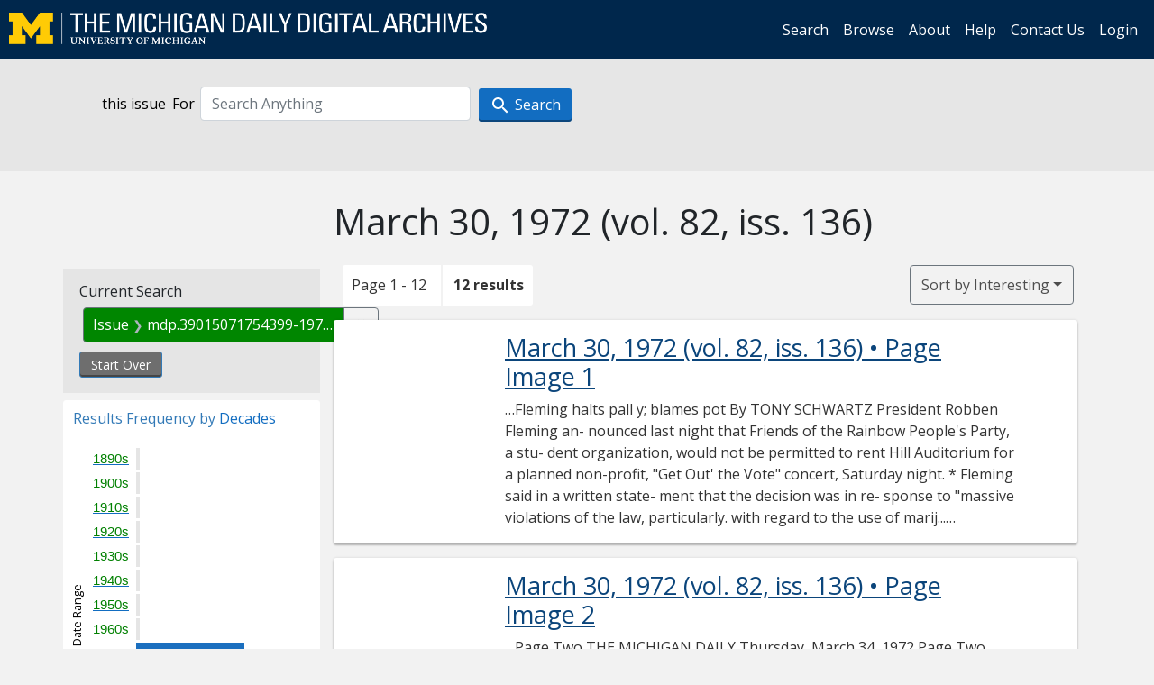

--- FILE ---
content_type: text/html; charset=utf-8
request_url: https://digital.bentley.umich.edu/search?f%5Bissue_identifier%5D%5B%5D=mdp.39015071754399-1972-03-30-1&sort=issue_sequence+asc
body_size: 8472
content:
<!DOCTYPE html>
<html lang="en" class="no-js">
  <head>
    <meta charset="utf-8">
    <meta http-equiv="Content-Type" content="text/html; charset=utf-8">

    <!-- Mobile viewport optimization h5bp.com/ad -->
    <meta name="HandheldFriendly" content="True">
    <meta name="viewport" content="width=device-width,initial-scale=1.0">
    
    <!-- Internet Explorer use the highest version available -->
    <meta http-equiv="X-UA-Compatible" content="IE=edge">

    <!-- Mobile IE allows us to activate ClearType technology for smoothing fonts for easy reading -->
    <!--[if IEMobile]>
      <meta http-equiv="cleartype" content="on">
    <![endif]-->

    <title>Issue: mdp.39015071754399-1972-03-30-1 - Michigan Daily Digital Archives - Search Results</title>
    <link rel="icon" type="image/x-icon" href="/assets/favicon-06b0ea96dea0d0e5709c1ccef65ee98f6f9ee8eeb905f9bbcfcf386834c38d1a.ico" />
    <link rel="stylesheet" href="/assets/application-0daee5089a4ca5fe0af2f67e2aca87ca57243ebd0564ee60a985b70b826f7586.css" media="all" />
    <script src="/assets/application-0aa47976aed52750af4366be76e74a1d988e2dcc6a3675f15dc5acb94c4d7957.js"></script>

    <meta name="csrf-param" content="authenticity_token" />
<meta name="csrf-token" content="XOjCuc1as3s52hl0AbxpGh8bcaOJQl_mitQtIqqquOU4CCYncDEMv-KEbqRsQqhO7rpuVmLQRUGqK9aLnlSoSw" />
    
      <link rel="repository" href="https://quod.lib.umich.edu/cgi/i/image/api/" />
  <link rel="alternate" type="application/rss+xml" title="RSS for results" href="/midaily/search.rss?f%5Bissue_identifier%5D%5B%5D=mdp.39015071754399-1972-03-30-1&amp;sort=issue_sequence+asc" />
  <link rel="alternate" type="application/atom+xml" title="Atom for results" href="/midaily/search.atom?f%5Bissue_identifier%5D%5B%5D=mdp.39015071754399-1972-03-30-1&amp;sort=issue_sequence+asc" />


    <!-- Le HTML5 shim, for IE6-8 support of HTML5 elements -->
    <!--[if lt IE 9]>
      <script src="//html5shim.googlecode.com/svn/trunk/html5.js"></script>
    <![endif]-->

    <link href="https://fonts.googleapis.com/css?family=Open+Sans:400,700" rel="stylesheet">

    <script>(function(w,d,s,l,i){w[l]=w[l]||[];w[l].push({'gtm.start':
    new Date().getTime(),event:'gtm.js'});var f=d.getElementsByTagName(s)[0],
    j=d.createElement(s),dl=l!='dataLayer'?'&l='+l:'';j.async=true;j.src=
    'https://www.googletagmanager.com/gtm.js?id='+i+dl;f.parentNode.insertBefore(j,f);
    })(window,document,'script','dataLayer','GTM-WBJ7G26');</script>

  </head>
  <body class="blacklight-catalog blacklight-catalog-index" >

    <nav class="navbar navbar-expand-lg navbar-dark align-items-center" id="header-navbar" style="gap: 1rem;">
  <div class="d-flex flex-column flex-lg-row flex-grow-1" data-class="collapse navbar-collapse">
    <a class="navbar-brand" href="https://digital.bentley.umich.edu/midaily"><img alt="The Michigan Daily Digital Archives" height="35" style="margin-top: -8px" src="/assets/The-Michigan-Daily-Digital-Archive-Header-Graphic-97ff19d10db46c81cc6a22da618a557b5a6fcd4d8ec404269d7ae0e05aee4546.png" /></a>
      <ul id="skip">
    <li><a href="#content">Skip to results</a></li>
    <li><a href="#search-navbar">Skip to search form</a></li>
    <li><a href="#sidebar">Skip to search results filters</a></li>
</ul>


    <div class="collapse navbar-collapse justify-content-end" id="user-util-collapse">
        <ul class="navbar-nav flex-direction-row justify-content-end">
    <li class="nav-item"><a class="nav-link" href="/midaily/search">Search</a></li>

    <li class="nav-item"><a class="nav-link" href="/midaily/browse">Browse</a></li>
    <li class="nav-item"><a class="nav-link" href="/midaily/donors">About</a></li>
    <li class="nav-item"><a class="nav-link" href="/midaily/how_to_search">Help</a></li>
    <li class="nav-item"><a class="nav-link" href="https://umich.qualtrics.com/jfe/form/SV_8qx7Ino9hw7LSQu?publication=midaily" referrerpolicy="unsafe-url">Contact Us</a></li>

        <li class="nav-item">
          <a class="nav-link" href="/login_info">Login</a>
        </li>

  </ul>

    </div>
  </div>
  <button class="navbar-toggler align-self-start" type="button" data-toggle="collapse" data-target="#user-util-collapse" aria-controls="navbarTogglerDemo01" aria-expanded="false" aria-label="Toggle navigation">
    <span class="navbar-toggler-icon"></span>
  </button>
</nav>




  <div id="search-navbar" class="navbar navbar-default p-0" role="navigation">
    
<div class="container-fluid site-search" aria-live="polite">
  <div class="row">
    <form role="search" class="form-horizontal site-search-form" action="https://digital.bentley.umich.edu/search" accept-charset="UTF-8" method="get">
      <input type="hidden" name="f[issue_identifier][]" value="mdp.39015071754399-1972-03-30-1" autocomplete="off" />
<input type="hidden" name="sort" value="issue_sequence asc" autocomplete="off" />
<input type="hidden" name="publication" value="midaily" autocomplete="off" />      
      <input type="hidden" name="search_field" id="search_field" value="all_fields" autocomplete="off" />
      <div class="form-group">
        <div class="col-xs-12">
            <span>this issue</span>
          <span class="q-block">
            <label for="q" class="control-label search-label for-label">For</label>
            <input type="text" name="q" id="q" placeholder="Search Anything" class="form-control" />
            <!-- <button class="btn btn-primary btn-lg">Search </button> -->
            <button type="submit" class="btn btn-action btn-primary" xid="search">
              <span class="icon_search icon_16px"></span>
              <span class="hidden icon_rotate_right icon_16px glyphicon-refresh-animate"></span> 
              <span class="submit-search-text">Search</span>
            </button>
          </span>
        </div>
      </div>
</form>  </div>
</div>


  </div>


    <div id="blacklight-modal" class="modal fade" tabindex="-1" role="dialog" aria-hidden="true" data-turbo="false">
  <div class="modal-dialog modal-lg" role="document">
    <div class="modal-content">
    </div>
  </div>
</div>


    <main class="py-3">
        <div class="container">

        <div class="row">
          <div class="col-md-9 offset-md-3 col-sm-8 offset-sm-4 col-xs-12 mt-3">
            <h1>    March 30, 1972<span class='hidden-xs'> (vol. 82, iss. 136)</span>
</h1>
          </div>
        </div>

      <div class="row">
        



<div id="sidebar" class="col-md-3 col-sm-4 col-xs-12">
    <div id="appliedParams" class="constraints-container">
    
    <h3>Current Search</h3>

    
<span class="btn-group applied-filter constraint filter filter-issue_identifier">
  <span class="constraint-value btn btn-outline-secondary">
      <span class="filter-name">Issue</span>
      <span class="filter-value" title="mdp.39015071754399-1972-03-30-1">mdp.39015071754399-1972-03-30-1</span>
  </span>
    <a class="btn btn-outline-secondary remove" href="/midaily/search?sort=issue_sequence+asc">
      <span class="remove-icon" aria-hidden="true">✖</span>
      <span class="sr-only visually-hidden">
        Remove constraint Issue: mdp.39015071754399-1972-03-30-1
      </span>
</a></span>


    <div>
      <a class="catalog_startOverLink btn btn-text" id="startOverLink" href="/search">Start Over</a>
    </div>
  </div>      
 

  <div id="searchGraph" class="clearfix">
    <h2 class="sr-only">Explore by Decades</h2>
    <span 
    id="graph_data" 
    class="hidden" 
    data-chart-title="Decades" 
    data-highest-col="12" 
    data-lowest-col="12"      
    data-facet-key="date_issued_yyyy10_ti"      
    data-col-names="1890, 1900, 1910, 1920, 1930, 1940, 1950, 1960, 1970, 1980, 1990, 2000, 2010, 2020" 
    data-col-values="0, 0, 0, 0, 0, 0, 0, 0, 12, 0, 0, 0, 0, 0"  
    data-col-links="#, #, #, #, #, #, #, #, /midaily/search?f%5Bdate_issued_yyyy10_ti%5D%5B%5D=1970&amp;f%5Bissue_identifier%5D%5B%5D=mdp.39015071754399-1972-03-30-1&amp;sort=issue_sequence+asc, #, #, #, #, #" 
    ></span>
    
  <h3><span class="result-requency-by">Results Frequency by </span><span class="result-frequency-by-range">Decades</span></h3>
  <div id="hit_chart_frame">
    <span id="y-axis-title">Date Range</span>
    <span id="x-axis-title">Pages with Results</span>
    <!-- line bar -->
  </div>
    <span id="hit_instructions">The graph is meant to give a relative scale of results. Hover over labels to see number of results.</span>
</div>
    <div id="facets" class="facets sidenav facets-toggleable-md">
  <div class="facets-header">
    <h2 class="facets-heading">Filter by Date Range Facet</h2>

    <button class="navbar-toggler navbar-toggler-right" type="button" data-toggle="collapse" data-target="#facet-panel-collapse" data-bs-toggle="collapse" data-bs-target="#facet-panel-collapse" aria-controls="facet-panel-collapse" aria-expanded="false" aria-label="Toggle facets">
      <span class="navbar-toggler-icon"></span>
</button>  </div>

  <div id="facet-panel-collapse" class="facets-collapse collapse">
      <div class="card facet-limit blacklight-issue_sequence_field ">
  <h3 class="card-header p-0 facet-field-heading" id="facet-issue_sequence_field-header">
    <button
      type="button"
      class="btn w-100 d-block btn-block p-2 text-start text-left collapse-toggle "
      data-toggle="collapse"
      data-bs-toggle="collapse"
      data-target="#facet-issue_sequence_field"
      data-bs-target="#facet-issue_sequence_field"
      aria-expanded="true"
      arial-controls="facet-issue_sequence_field"
    >
          On Page

    </button>
  </h3>
  <div id="facet-issue_sequence_field" role="region" aria-labelledby="facet-issue_sequence_field-header" class="panel-collapse facet-content collapse show">
    <div class="card-body">
              
    <ul class="facet-values list-unstyled">
      <li><span class="facet-label"><a class="facet-select" rel="nofollow" href="/midaily/search?f%5Bissue_identifier%5D%5B%5D=mdp.39015071754399-1972-03-30-1&amp;f%5Bissue_sequence_field%5D%5B%5D=issue_sequence_1&amp;sort=issue_sequence+asc">Front Page</a></span><span title="Number of records" class="facet-count">1</span></li>
    </ul>




    </div>
  </div>
</div>

<div class="card facet-limit blacklight-date_issued_yyyy10_ti ">
  <h3 class="card-header p-0 facet-field-heading" id="facet-date_issued_yyyy10_ti-header">
    <button
      type="button"
      class="btn w-100 d-block btn-block p-2 text-start text-left collapse-toggle "
      data-toggle="collapse"
      data-bs-toggle="collapse"
      data-target="#facet-date_issued_yyyy10_ti"
      data-bs-target="#facet-date_issued_yyyy10_ti"
      aria-expanded="true"
      arial-controls="facet-date_issued_yyyy10_ti"
    >
          Decade

    </button>
  </h3>
  <div id="facet-date_issued_yyyy10_ti" role="region" aria-labelledby="facet-date_issued_yyyy10_ti-header" class="panel-collapse facet-content collapse show">
    <div class="card-body">
              
    <ul class="facet-values list-unstyled">
      <li><span class="facet-label"><a class="facet-select" rel="nofollow" href="/midaily/search?f%5Bdate_issued_yyyy10_ti%5D%5B%5D=1970&amp;f%5Bissue_identifier%5D%5B%5D=mdp.39015071754399-1972-03-30-1&amp;sort=issue_sequence+asc">1970</a></span><span title="Number of records" class="facet-count">12</span></li>
    </ul>




    </div>
  </div>
</div>

<div class="card facet-limit blacklight-date_issued_yyyy_ti ">
  <h3 class="card-header p-0 facet-field-heading" id="facet-date_issued_yyyy_ti-header">
    <button
      type="button"
      class="btn w-100 d-block btn-block p-2 text-start text-left collapse-toggle collapsed"
      data-toggle="collapse"
      data-bs-toggle="collapse"
      data-target="#facet-date_issued_yyyy_ti"
      data-bs-target="#facet-date_issued_yyyy_ti"
      aria-expanded="false"
      arial-controls="facet-date_issued_yyyy_ti"
    >
          Year

    </button>
  </h3>
  <div id="facet-date_issued_yyyy_ti" role="region" aria-labelledby="facet-date_issued_yyyy_ti-header" class="panel-collapse facet-content collapse ">
    <div class="card-body">
              
    <ul class="facet-values list-unstyled">
      <li><span class="facet-label"><a class="facet-select" rel="nofollow" href="/midaily/search?f%5Bdate_issued_yyyy_ti%5D%5B%5D=1972&amp;f%5Bissue_identifier%5D%5B%5D=mdp.39015071754399-1972-03-30-1&amp;sort=issue_sequence+asc">1972</a></span><span title="Number of records" class="facet-count">12</span></li>
    </ul>




    </div>
  </div>
</div>

<div class="card facet-limit blacklight-date_issued_mm_ti ">
  <h3 class="card-header p-0 facet-field-heading" id="facet-date_issued_mm_ti-header">
    <button
      type="button"
      class="btn w-100 d-block btn-block p-2 text-start text-left collapse-toggle collapsed"
      data-toggle="collapse"
      data-bs-toggle="collapse"
      data-target="#facet-date_issued_mm_ti"
      data-bs-target="#facet-date_issued_mm_ti"
      aria-expanded="false"
      arial-controls="facet-date_issued_mm_ti"
    >
          Month

    </button>
  </h3>
  <div id="facet-date_issued_mm_ti" role="region" aria-labelledby="facet-date_issued_mm_ti-header" class="panel-collapse facet-content collapse ">
    <div class="card-body">
              
    <ul class="facet-values list-unstyled">
      <li><span class="facet-label"><a class="facet-select" rel="nofollow" href="/midaily/search?f%5Bdate_issued_mm_ti%5D%5B%5D=3&amp;f%5Bissue_identifier%5D%5B%5D=mdp.39015071754399-1972-03-30-1&amp;sort=issue_sequence+asc">March</a></span><span title="Number of records" class="facet-count">12</span></li>
    </ul>




    </div>
  </div>
</div>

<div class="card facet-limit blacklight-date_issued_dd_ti ">
  <h3 class="card-header p-0 facet-field-heading" id="facet-date_issued_dd_ti-header">
    <button
      type="button"
      class="btn w-100 d-block btn-block p-2 text-start text-left collapse-toggle collapsed"
      data-toggle="collapse"
      data-bs-toggle="collapse"
      data-target="#facet-date_issued_dd_ti"
      data-bs-target="#facet-date_issued_dd_ti"
      aria-expanded="false"
      arial-controls="facet-date_issued_dd_ti"
    >
          Day

    </button>
  </h3>
  <div id="facet-date_issued_dd_ti" role="region" aria-labelledby="facet-date_issued_dd_ti-header" class="panel-collapse facet-content collapse ">
    <div class="card-body">
              
    <ul class="facet-values list-unstyled">
      <li><span class="facet-label"><a class="facet-select" rel="nofollow" href="/midaily/search?f%5Bdate_issued_dd_ti%5D%5B%5D=30&amp;f%5Bissue_identifier%5D%5B%5D=mdp.39015071754399-1972-03-30-1&amp;sort=issue_sequence+asc">30</a></span><span title="Number of records" class="facet-count">12</span></li>
    </ul>




    </div>
  </div>
</div>

</div></div>


</div>

<div id="content" class="col-md-9 col-sm-8 col-xs-12 activate-highlighting">
  
    <h2 class="sr-only top-content-title"><span class="translation_missing" title="translation missing: en.blacklight.search.search_results_header">Search Results Header</span></h2>






<div id="sortAndPerPage">
  <section class="pagination">
      <div class="page_links">
      <span class="page_entries">
        <span class="pages-box">Page 1 - 12</span> <span class="results-box hidden-xs">12 results</span>
      </span>
    </div> 

</section>

  <div class="search-widgets">
        <div id="sort-dropdown" class="btn-group sort-dropdown">
  <button name="button" type="submit" class="btn btn-outline-secondary dropdown-toggle" aria-expanded="false" data-toggle="dropdown" data-bs-toggle="dropdown">Sort<span class="d-none d-sm-inline"> by Interesting</span><span class="caret"></span></button>

  <div class="dropdown-menu" role="menu">
      <a class="dropdown-item active" role="menuitem" aria-current="page" href="/midaily/search?f%5Bissue_identifier%5D%5B%5D=mdp.39015071754399-1972-03-30-1&amp;sort=relevance">Interesting</a>
      <a class="dropdown-item " role="menuitem" href="/midaily/search?f%5Bissue_identifier%5D%5B%5D=mdp.39015071754399-1972-03-30-1&amp;sort=date_issued_dt+desc%2C+issue_no_t_sort+asc%2C+issue_sequence+asc">Latest Date</a>
      <a class="dropdown-item " role="menuitem" href="/midaily/search?f%5Bissue_identifier%5D%5B%5D=mdp.39015071754399-1972-03-30-1&amp;sort=date_issued_dt+asc%2C+issue_no_t_sort+asc%2C+issue_sequence+asc">Earliest Date</a>
  </div>
</div>



</div>
</div>

<h2 class="sr-only">Search Results</h2>

  <div id="documents" class="documents-list container-fluid">
  <article class="row document" data-words="[]" data-identifier="bhl_midaily:mdp.39015071754399-00000563:WORDS00000563">
    <span class="row-thumbnail" aria-hidden="true" tabindex="-1">
        <a tabindex="-1" class="thumbnail loading" data-min-width="150" data-min-height="205" aria-describedby="_mdp.39015071754399-00000563" href="/midaily/mdp.39015071754399/563"><img data-src="https://quod.lib.umich.edu/cgi/i/image/api/tile/bhl_midaily:mdp.39015071754399-00000563:IMG00000563/full/150,/0/default.jpg" tabindex="-1" aria-hidden="true" alt="image of March 30, 1972 - number 1" /></a>
    </span>
    <div class="row-article-text">
        <a href="/midaily/mdp.39015071754399/563">
    <h3 id="_mdp.39015071754399-00000563">
        March 30, 1972
        <span class="subtitle">
            (vol. 82, iss. 136)
            &#8226; Page Image 1</span>
    </h3>
</a>

<p>&#8230;Fleming  halts  pall y;  blames  pot  By TONY SCHWARTZ President Robben Fleming an- nounced last night that Friends of the Rainbow People's Party, a stu- dent organization, would not be permitted to rent Hill Auditorium for a planned non-profit, "Get Out' the Vote" concert, Saturday night. * Fleming said in a written state- ment that the decision was in re- sponse to "massive violations of the law, particularly. with regard to the use of marij...&#8230;</p>

    </div>

</article>
    <article class="row document" data-words="[]" data-identifier="bhl_midaily:mdp.39015071754399-00000564:WORDS00000564">
    <span class="row-thumbnail" aria-hidden="true" tabindex="-1">
        <a tabindex="-1" class="thumbnail loading" data-min-width="150" data-min-height="205" aria-describedby="_mdp.39015071754399-00000564" href="/midaily/mdp.39015071754399/564"><img data-src="https://quod.lib.umich.edu/cgi/i/image/api/tile/bhl_midaily:mdp.39015071754399-00000564:IMG00000564/full/150,/0/default.jpg" tabindex="-1" aria-hidden="true" alt="image of March 30, 1972 - number 2" /></a>
    </span>
    <div class="row-article-text">
        <a href="/midaily/mdp.39015071754399/564">
    <h3 id="_mdp.39015071754399-00000564">
        March 30, 1972
        <span class="subtitle">
            (vol. 82, iss. 136)
            &#8226; Page Image 2</span>
    </h3>
</a>

<p>&#8230;Page Two  THE MICHIGAN DAILY  Thursday, March 34, 1972  Page Two THE MICHIGAN DAILY Thursday, March 30, 1972 U  A spectacular  MODAL JAZZ Wallowing in electronics  By MARCIA ABRAMSON Indians begins before you en- ter the theatre, and stays with you long after you leave. There is carnival music play- ing as you open the doors of the Power Center, and there are shooting galleries and carnival posters inside. And there are Indians, grim, quiet, ...&#8230;</p>

    </div>

</article>
    <article class="row document" data-words="[]" data-identifier="bhl_midaily:mdp.39015071754399-00000565:WORDS00000565">
    <span class="row-thumbnail" aria-hidden="true" tabindex="-1">
        <a tabindex="-1" class="thumbnail loading" data-min-width="150" data-min-height="202" aria-describedby="_mdp.39015071754399-00000565" href="/midaily/mdp.39015071754399/565"><img data-src="https://quod.lib.umich.edu/cgi/i/image/api/tile/bhl_midaily:mdp.39015071754399-00000565:IMG00000565/full/150,/0/default.jpg" tabindex="-1" aria-hidden="true" alt="image of March 30, 1972 - number 3" /></a>
    </span>
    <div class="row-article-text">
        <a href="/midaily/mdp.39015071754399/565">
    <h3 id="_mdp.39015071754399-00000565">
        March 30, 1972
        <span class="subtitle">
            (vol. 82, iss. 136)
            &#8226; Page Image 3</span>
    </h3>
</a>

<p>&#8230; COUZENS FILM CO-OP PRESENTS "The Cheyenne Social Club"  NEWS PHONE: 764-0552 BUSINESS PHONE: 764-0554  C14C  -AdfiL Ldhk.. Air 4* 99 tr4tg n  ati1  page three  JAMES STEWART SHIRLEY JONES FRI., March 31 & SAT. 7,C 11 p.M. COUZENS HALL  ARRING HENRY FONDA 75c per person $1 per couple  Ann Arbor, Michigan Thursday, March 30, 1972  TONIGHT AT 8:00!  Arthur Kopit INDIANS  n e wsbriefs by The Associated Press THE NORTH VIETNAMESE AIR FORCE may be ...&#8230;</p>

    </div>

</article>
    <article class="row document" data-words="[]" data-identifier="bhl_midaily:mdp.39015071754399-00000566:WORDS00000566">
    <span class="row-thumbnail" aria-hidden="true" tabindex="-1">
        <a tabindex="-1" class="thumbnail loading" data-min-width="150" data-min-height="202" aria-describedby="_mdp.39015071754399-00000566" href="/midaily/mdp.39015071754399/566"><img data-src="https://quod.lib.umich.edu/cgi/i/image/api/tile/bhl_midaily:mdp.39015071754399-00000566:IMG00000566/full/150,/0/default.jpg" tabindex="-1" aria-hidden="true" alt="image of March 30, 1972 - number 4" /></a>
    </span>
    <div class="row-article-text">
        <a href="/midaily/mdp.39015071754399/566">
    <h3 id="_mdp.39015071754399-00000566">
        March 30, 1972
        <span class="subtitle">
            (vol. 82, iss. 136)
            &#8226; Page Image 4</span>
    </h3>
</a>

<p>&#8230; Mr £ittiga Dalig Eighty-one years of editorial freedom Edited and managed by students at the University of Michigan  First  Ward candidates,  Bob Foster-Republican  expound on city growth,  420 Maynard St., Ann Arbor, Mich.  News Phone: 764-0552  b  Editorials printed in The Michigan Daily express the individual opinions of staff writers or the editors. This must be noted in all reprints.  public  housing,  drugs  THURSDAY, MARCH 30, 1972  NI...&#8230;</p>

    </div>

</article>
    <article class="row document" data-words="[]" data-identifier="bhl_midaily:mdp.39015071754399-00000567:WORDS00000567">
    <span class="row-thumbnail" aria-hidden="true" tabindex="-1">
        <a tabindex="-1" class="thumbnail loading" data-min-width="150" data-min-height="201" aria-describedby="_mdp.39015071754399-00000567" href="/midaily/mdp.39015071754399/567"><img data-src="https://quod.lib.umich.edu/cgi/i/image/api/tile/bhl_midaily:mdp.39015071754399-00000567:IMG00000567/full/150,/0/default.jpg" tabindex="-1" aria-hidden="true" alt="image of March 30, 1972 - number 5" /></a>
    </span>
    <div class="row-article-text">
        <a href="/midaily/mdp.39015071754399/567">
    <h3 id="_mdp.39015071754399-00000567">
        March 30, 1972
        <span class="subtitle">
            (vol. 82, iss. 136)
            &#8226; Page Image 5</span>
    </h3>
</a>

<p>&#8230;Thursday, March 30, 1972  THE MICHIGAN DAILY  Pae, Five  1 .. F . i  0  get S4e Job dore F O R DI RE CT C L ASSI FIE D S ERV IC E C AL L 764-0557- 10 A.M.-4 P.M . M ond ay-F rid ay  i  i II  MUSICAL MDSE., RADIOS, REPAIRS  PERSONAL ALL YOUR work done for the sem  i __ _ __ ..  PERSONAL  ELDERLY INSTRUMENTS - Martin ( Do you have extra tir mandolin, guitars: Guild D-40, Epi- hands? Join the Michigan phone, Harmony Sovereign, m a n y ness staff...&#8230;</p>

    </div>

</article>
    <article class="row document" data-words="[]" data-identifier="bhl_midaily:mdp.39015071754399-00000568:WORDS00000568">
    <span class="row-thumbnail" aria-hidden="true" tabindex="-1">
        <a tabindex="-1" class="thumbnail loading" data-min-width="150" data-min-height="201" aria-describedby="_mdp.39015071754399-00000568" href="/midaily/mdp.39015071754399/568"><img data-src="https://quod.lib.umich.edu/cgi/i/image/api/tile/bhl_midaily:mdp.39015071754399-00000568:IMG00000568/full/150,/0/default.jpg" tabindex="-1" aria-hidden="true" alt="image of March 30, 1972 - number 6" /></a>
    </span>
    <div class="row-article-text">
        <a href="/midaily/mdp.39015071754399/568">
    <h3 id="_mdp.39015071754399-00000568">
        March 30, 1972
        <span class="subtitle">
            (vol. 82, iss. 136)
            &#8226; Page Image 6</span>
    </h3>
</a>

<p>&#8230;Page Six  THE MICHIGAN DAILY  Thursday, M&-ch.36, 1972  Pane Six THE MICHIGAN DAILY Thursday, March 30, 1972  Regents veto black culture units; tell Fleming to prepare pro grains (Continued from Page 1) the original motion and the coin-' charged with review and guidance' lation of the law and approved it. promise," said Waters. "My only of the University's Opportunity' The Senate Assembly Civil Lib- fear was the implication of segre- program ...&#8230;</p>

    </div>

</article>
    <article class="row document" data-words="[]" data-identifier="bhl_midaily:mdp.39015071754399-00000569:WORDS00000569">
    <span class="row-thumbnail" aria-hidden="true" tabindex="-1">
        <a tabindex="-1" class="thumbnail loading" data-min-width="150" data-min-height="201" aria-describedby="_mdp.39015071754399-00000569" href="/midaily/mdp.39015071754399/569"><img data-src="https://quod.lib.umich.edu/cgi/i/image/api/tile/bhl_midaily:mdp.39015071754399-00000569:IMG00000569/full/150,/0/default.jpg" tabindex="-1" aria-hidden="true" alt="image of March 30, 1972 - number 7" /></a>
    </span>
    <div class="row-article-text">
        <a href="/midaily/mdp.39015071754399/569">
    <h3 id="_mdp.39015071754399-00000569">
        March 30, 1972
        <span class="subtitle">
            (vol. 82, iss. 136)
            &#8226; Page Image 7</span>
    </h3>
</a>

<p>&#8230;Thursday, Month 34, 1972  THE MICHIGAN DAILY  Page Seven  Thursday, March 30, 1972 THE MICHIGAN DAILY Page Seven  POCKET WATCH SALE  Black speaker denied visa to lecture here  Medical courses  to  be revamped  By JEANNE FOX  Jamaica requires of one only a  NOW! A LIMITED SUPPLY OF POCKET WATCHES WILL BE SOLD AT  20% OFF  CAMPUS JEWELERS.  719 North University  Try .Daily..Classifieds No  Trevor Munroe, a Jamaican po- drivers license and a re...&#8230;</p>

    </div>

</article>
    <article class="row document" data-words="[]" data-identifier="bhl_midaily:mdp.39015071754399-00000570:WORDS00000570">
    <span class="row-thumbnail" aria-hidden="true" tabindex="-1">
        <a tabindex="-1" class="thumbnail loading" data-min-width="150" data-min-height="201" aria-describedby="_mdp.39015071754399-00000570" href="/midaily/mdp.39015071754399/570"><img data-src="https://quod.lib.umich.edu/cgi/i/image/api/tile/bhl_midaily:mdp.39015071754399-00000570:IMG00000570/full/150,/0/default.jpg" tabindex="-1" aria-hidden="true" alt="image of March 30, 1972 - number 8" /></a>
    </span>
    <div class="row-article-text">
        <a href="/midaily/mdp.39015071754399/570">
    <h3 id="_mdp.39015071754399-00000570">
        March 30, 1972
        <span class="subtitle">
            (vol. 82, iss. 136)
            &#8226; Page Image 8</span>
    </h3>
</a>

<p>&#8230;Page Eight  THE MICHIGAN DAILY  Thursday, March 84, 1,972  Page Eight THE MICHIGAN DAILY Thursday, March 30, 1.972  ...CONSUMER NEWS........Second ward candidates give stands  Iii. ,i  1'1lgladly pay you 1ues good, cheap hamburger i By RALPH VARTABEDIAN petitor puts soy flour in theirI The Raw Materials: the un- meat, or that he has the lowest1 wanted, leftover, ground-up re- fat content in the city. There is mains of the cheapest cuts of be...&#8230;</p>

    </div>

</article>
    <article class="row document" data-words="[]" data-identifier="bhl_midaily:mdp.39015071754399-00000571:WORDS00000571">
    <span class="row-thumbnail" aria-hidden="true" tabindex="-1">
        <a tabindex="-1" class="thumbnail loading" data-min-width="150" data-min-height="201" aria-describedby="_mdp.39015071754399-00000571" href="/midaily/mdp.39015071754399/571"><img data-src="https://quod.lib.umich.edu/cgi/i/image/api/tile/bhl_midaily:mdp.39015071754399-00000571:IMG00000571/full/150,/0/default.jpg" tabindex="-1" aria-hidden="true" alt="image of March 30, 1972 - number 9" /></a>
    </span>
    <div class="row-article-text">
        <a href="/midaily/mdp.39015071754399/571">
    <h3 id="_mdp.39015071754399-00000571">
        March 30, 1972
        <span class="subtitle">
            (vol. 82, iss. 136)
            &#8226; Page Image 9</span>
    </h3>
</a>

<p>&#8230;Thursday, MQrch 30, 1972  THE MICHIGAN DAILY  Paige Nine  Thursday, March 30, ~ 972 THE MICHIGAN DAILY Page Nine  AIRSTYLING AS YOU LIKE 1T! NEW TRENDS FOR 1972 TR IMS-SHAGS and RAZOR CUTS Dascola Barbers 2 SHOPS 0 611 E. University 0 615 E. Liberty  Subscribe To  Batting blahs bug Diamondmen  THE MICHIGAN DAILY  SAVE  STUDENT  H USING  By CHUCK BLOOM ther had a really impressive Last season when Michigan had spring. Crane batted only .095 s...&#8230;</p>

    </div>

</article>
    <article class="row document" data-words="[]" data-identifier="bhl_midaily:mdp.39015071754399-00000572:WORDS00000572">
    <span class="row-thumbnail" aria-hidden="true" tabindex="-1">
        <a tabindex="-1" class="thumbnail loading" data-min-width="150" data-min-height="201" aria-describedby="_mdp.39015071754399-00000572" href="/midaily/mdp.39015071754399/572"><img data-src="https://quod.lib.umich.edu/cgi/i/image/api/tile/bhl_midaily:mdp.39015071754399-00000572:IMG00000572/full/150,/0/default.jpg" tabindex="-1" aria-hidden="true" alt="image of March 30, 1972 - number 10" /></a>
    </span>
    <div class="row-article-text">
        <a href="/midaily/mdp.39015071754399/572">
    <h3 id="_mdp.39015071754399-00000572">
        March 30, 1972
        <span class="subtitle">
            (vol. 82, iss. 136)
            &#8226; Page Image 10</span>
    </h3>
</a>

<p>&#8230;Page ten  THE MICHIGAN DAILY  Thursday, March 34, 1972  Pa~e f~n THE MICHIGAN DAILY Thursday, March 30, 1972  w *1  PREPARATION FOR BOARD EXAMS MCAT DAT GRE ATGSB LSAT - Preparation for tests required for admission to graduate schools. * Six session courses. ' Local Classes, small groups.  Defense remains vague  STANLEY H. KAPLAN EDUCATIONAL CENTER  Call (313) 354-0085  * .. '.> T IN PERSON! I THE FABULOUS 4 MAGICIANS OF BASKETBALL C CRISLER...&#8230;</p>

    </div>

</article>
    <article class="row document" data-words="[]" data-identifier="bhl_midaily:mdp.39015071754399-00000573:WORDS00000573">
    <span class="row-thumbnail" aria-hidden="true" tabindex="-1">
        <a tabindex="-1" class="thumbnail loading" data-min-width="150" data-min-height="201" aria-describedby="_mdp.39015071754399-00000573" href="/midaily/mdp.39015071754399/573"><img data-src="https://quod.lib.umich.edu/cgi/i/image/api/tile/bhl_midaily:mdp.39015071754399-00000573:IMG00000573/full/150,/0/default.jpg" tabindex="-1" aria-hidden="true" alt="image of March 30, 1972 - number 11" /></a>
    </span>
    <div class="row-article-text">
        <a href="/midaily/mdp.39015071754399/573">
    <h3 id="_mdp.39015071754399-00000573">
        March 30, 1972
        <span class="subtitle">
            (vol. 82, iss. 136)
            &#8226; Page Image 11</span>
    </h3>
</a>

<p>&#8230;THE MICHIGAN DAILY  P®ge Eleven  THE MICHIGAN DAiLY Page Eleven  -tadt # e4*.ect4 --  -1--  Got dem Ole ..« baseball blues -- --- ---john papanek-i__n 1ESUS, another baseball season around the corner. And just like always, sportswriters are cranking out endless drivel about holdouts, walkouts, salary disputes and what have you. Vida Blue retires at age 22, Richie Allen turns badboy again, Denny McLain will bomb with a new team. Casey Stengel...&#8230;</p>

    </div>

</article>
    <article class="row document" data-words="[]" data-identifier="bhl_midaily:mdp.39015071754399-00000574:WORDS00000574">
    <span class="row-thumbnail" aria-hidden="true" tabindex="-1">
        <a tabindex="-1" class="thumbnail loading" data-min-width="150" data-min-height="201" aria-describedby="_mdp.39015071754399-00000574" href="/midaily/mdp.39015071754399/574"><img data-src="https://quod.lib.umich.edu/cgi/i/image/api/tile/bhl_midaily:mdp.39015071754399-00000574:IMG00000574/full/150,/0/default.jpg" tabindex="-1" aria-hidden="true" alt="image of March 30, 1972 - number 12" /></a>
    </span>
    <div class="row-article-text">
        <a href="/midaily/mdp.39015071754399/574">
    <h3 id="_mdp.39015071754399-00000574">
        March 30, 1972
        <span class="subtitle">
            (vol. 82, iss. 136)
            &#8226; Page Image 12</span>
    </h3>
</a>

<p>&#8230;Page Twelve  THE MICHIGAN DAILY  Remember  O  your name The mailman may not deliver your voter registration card, un- less your name is on the outside of your mailbox. So if you have recently registered to vote in the city elections next Monday, be sure your name is posted so you can get- your card and be able to vote. DAILY OFFICIAL  (Paid Political Advertisement)  I  P  I  BULLETIN  I  THURSDAY, MARCH 30 Day Calendar Natural Resources and Se...&#8230;</p>

    </div>

</article>
    
</div>





    <script>
      // have to loop through all these else not all the paragraphs are shaved?
      $(".row-article-text p").each(function() {
        $(this).shave(150);
      })
    </script>
</div>
<a id="back-to-top" href="#" class="btn btn-primary btn-lg back-to-top" 
  role="button" title="Back to Top" data-toggle="tooltip" data-placement="top">
  <i class="icon_keyboard_arrow_up icon_16px" aria-hidden="true"></i> <span class="back-to-top-text">Back to Top</span>
</a> 


      </div>

    </div>

    </main>

    <footer data-class="navbar ">
    <div class="navbar container-fluid">
        <ul class="navbar-nav">
            <li class="nav-item"><a class="nav-link" href="/midaily/how_to_search">Help</a></li>
            <li class="nav-item"><a class="nav-link" href="/midaily">Home</a></li>
        </ul>
    </div>
    <div class="container-fluid copyright">
        <div class="col-md-12 py-1 px-0">
            <p>
                <span>&copy; 2026 <a href="http://www.regents.umich.edu">Regents of the University of Michigan</a></span>
            </p>
        </div>
    </div>
</footer>


  </body>
</html>

